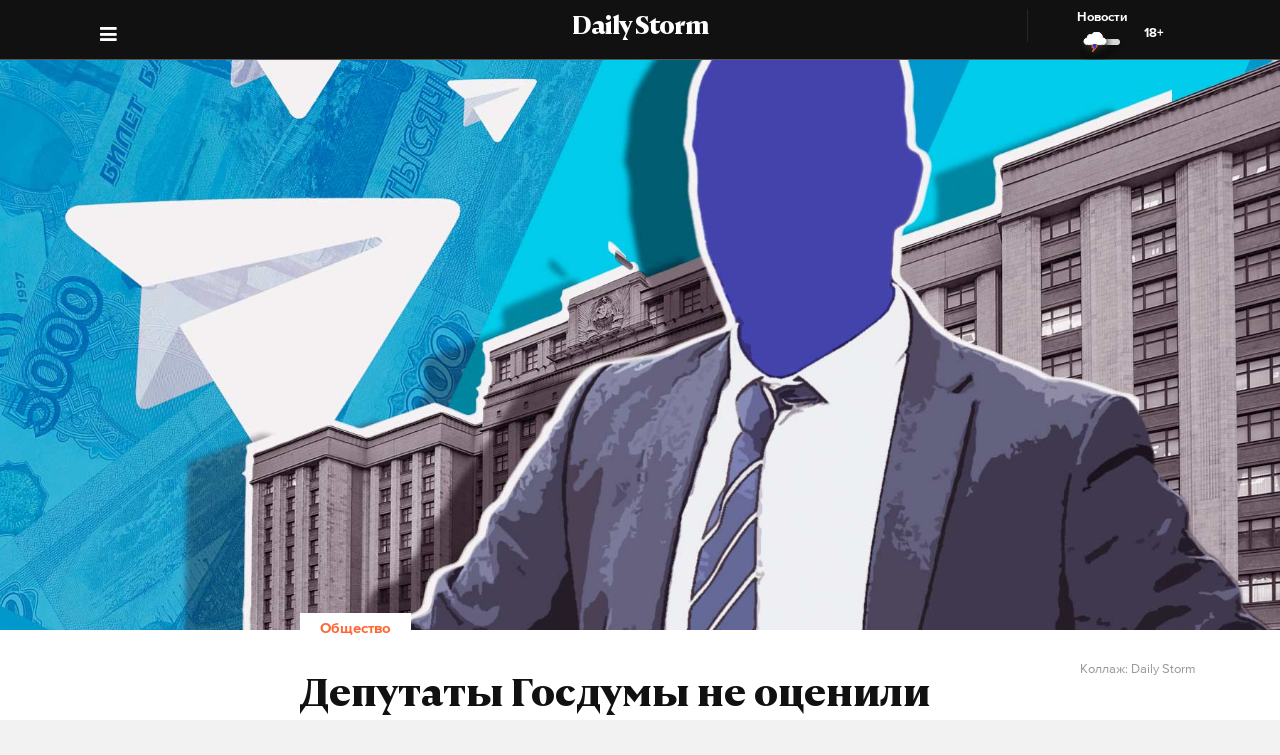

--- FILE ---
content_type: text/html; charset=utf-8
request_url: https://dailystorm.ru/obschestvo/deputaty-gosdumy-ne-ocenili-novye-platnye-funkcii-v-telegram
body_size: 19939
content:
<!DOCTYPE html>
<html lang="ru">

  <head>
    <meta charset="UTF-8">
    <title>
      
  Депутаты Госдумы не оценили новые платные функции в Telegram

    </title>

    

    <meta name="viewport"
      content="width=device-width, user-scalable=yes, initial-scale=1.0, maximum-scale=2.0, minimum-scale=1.0">

    <link rel="apple-touch-icon" sizes="57x57"
      href="/static/favicon/apple-icon-57x57.png">
    <link rel="apple-touch-icon" sizes="60x60"
      href="/static/favicon/apple-icon-60x60.png">
    <link rel="apple-touch-icon" sizes="72x72"
      href="/static/favicon/apple-icon-72x72.png">
    <link rel="apple-touch-icon" sizes="76x76"
      href="/static/favicon/apple-icon-76x76.png">
    <link rel="apple-touch-icon" sizes="114x114"
      href="/static/favicon/apple-icon-114x114.png">
    <link rel="apple-touch-icon" sizes="120x120"
      href="/static/favicon/apple-icon-120x120.png">
    <link rel="apple-touch-icon" sizes="144x144"
      href="/static/favicon/apple-icon-144x144.png">
    <link rel="apple-touch-icon" sizes="152x152"
      href="/static/favicon/apple-icon-152x152.png">
    <link rel="apple-touch-icon" sizes="180x180"
      href="/static/favicon/apple-icon-180x180.png">
    <link rel="icon" type="image/png" sizes="192x192"
      href="/static/favicon/android-icon-192x192.png">
    <link rel="icon" type="image/png" sizes="32x32"
      href="/static/favicon/favicon-32x32.png">
    <link rel="icon" type="image/png" sizes="96x96"
      href="/static/favicon/favicon-96x96.png">
    <link rel="icon" type="image/png" sizes="16x16"
      href="/static/favicon/favicon-16x16.png">
    <link rel="manifest" href="/static/favicon/manifest.json">
    <meta name="msapplication-TileColor" content="#ffffff">
    <meta name="msapplication-TileImage"
      content="/static/favicon/ms-icon-144x144.png">
    <meta name="theme-color" content="#ffffff">
    <meta property="fb:pages" content="478006465879651" />
    <!-- gravitec -->
    <script
      src="https://cdn.gravitec.net/storage/75b5ed153e553f82f8753133b597359d/client.js"
      async></script>
    <script src="https://yastatic.net/pcode/adfox/loader.js"
      crossorigin="anonymous"></script>

    <script async src="https://jsn.24smi.net/smi.js"></script>

    <link rel="alternate" type="application/rss+xml" title="Daily Storm RSS"
      href="/media/rss.xml">
    <!-- Relap IO -->
    <script type="text/javascript" async
      src="https://relap.io/api/v6/head.js?token=1fOKroMHMcwxpaCl"></script>
    <!-- ebd Repal IO -->
    
  <link rel="canonical" href="https://dailystorm.ru/obschestvo/deputaty-gosdumy-ne-ocenili-novye-platnye-funkcii-v-telegram" />
  <link rel="amphtml" href="https://amp.dailystorm.ru/obschestvo/deputaty-gosdumy-ne-ocenili-novye-platnye-funkcii-v-telegram" />

  <meta name="title" content="Депутаты Госдумы не оценили новые платные функции в Telegram" />
<meta name="description" content="Одни парламентарии отказались от покупки премиум-подписки, а другие даже и не слышали об обновлениях. Daily Storm — первое гонзо-центристское СМИ." />
<link rel="image_src" type="image/jpeg" href="https://dailystorm.ru/media/images/2022/06/20/e4fe0b4f-e255-438d-b367-f6f184a0b184.jpg" />


<meta property="og:image" content="https://dailystorm.ru/media/images/2022/06/20/e4fe0b4f-e255-438d-b367-f6f184a0b184.jpg" />
<meta property="og:image:width" content="537" />
<meta property="og:image:height" content="240" />


<meta property="og:site_name" content="Daily Storm" />
<meta property="og:url" content="https://dailystorm.ru/obschestvo/deputaty-gosdumy-ne-ocenili-novye-platnye-funkcii-v-telegram" />
<meta property="og:title" content="Депутаты Госдумы не оценили новые платные функции в Telegram" />
<meta property="og:description" content="Одни парламентарии отказались от покупки премиум-подписки, а другие даже и не слышали об обновлениях" />
<meta property="og:type" content="article" />
<meta property="og:locale" content="ru_RU" />

<meta name="twitter:card" content="summary_large_image" />
<meta property="twitter:image" content="https://dailystorm.ru/media/images/2022/06/20/e4fe0b4f-e255-438d-b367-f6f184a0b184.jpg" />
<meta name="twitter:title" content="Депутаты Госдумы не оценили новые платные функции в Telegram" />
<meta name="twitter:description" content="Одни парламентарии отказались от покупки премиум-подписки, а другие даже и не слышали об обновлениях" />

<meta property="vk:image" content="https://dailystorm.ru/media/images/2022/06/20/9689d150-3c39-482b-8287-17796092ab4d.jpg" />

<meta property="article:published_time" content="2022-06-20 19:15:37+01:00">
<meta property="article:author" content="Анастасия Кяримова">

<!-- mediator -->
<meta name="mediator_author" content="Анастасия Кяримова" />
<meta name="mediator_theme" content="Общество" />
<meta name="mediator" content="54936" />
<meta name="mediator_published_time" content="2022-06-20T19:15:37+0300" />


  <script>
    var Hyphenopoly = {
      require: {
        "ru": "превысокомногорассмотрительствующий",
      },
      setup: {
        selectors: {
          '.arp__block': {}
        }
      }
    };
  </script>
  <!-- <script src="/static/js/Hyphenopoly_Loader.js"></script> -->


    <script type="text/javascript">
    (window.Image ? (new Image()) : document.createElement('img')).src = 'https://vk.com/rtrg?p=VK-RTRG-128933-48zRx';
  </script>
    <style>
    .browsehappy {
      position: fixed;
      z-index: 9999999999999999999999;
      background-color: #fff;
      top: 0;
      bottom: 0;
      left: 0;
      right: 0;
      text-align: center;
      padding: 20px;
    }

    .browsehappy img {
      width: 100%;
      height: auto;
      max-width: 600px;
      margin-top: 40px;
    }

    .browsehappy-js {
      display: none;
    }

    .browsehappy-js.browsehappy {
      display: block;
    }
  </style>

    <!-- <script async src="//pagead2.googlesyndication.com/pagead/js/adsbygoogle.js"></script>
  <script>
    (adsbygoogle = window.adsbygoogle || []).push({
      google_ad_client: "ca-pub-9073070552576904",
      enable_page_level_ads: true
    });
  </script> -->  <link href="/static/bundle-6de2562.css" rel="stylesheet"></head>

  <body>
    
  
    <script id="js-mpf-mediator-init" data-counter="2820485" data-adaptive="true">!function (e) { function t(t, n) { if (!(n in e)) { for (var r, a = e.document, i = a.scripts, o = i.length; o--;)if (-1 !== i[o].src.indexOf(t)) { r = i[o]; break } if (!r) { r = a.createElement("script"), r.type = "text/javascript", r.async = !0, r.defer = !0, r.src = t, r.charset = "UTF-8";; var d = function () { var e = a.getElementsByTagName("script")[0]; e.parentNode.insertBefore(r, e) }; "[object Opera]" == e.opera ? a.addEventListener ? a.addEventListener("DOMContentLoaded", d, !1) : e.attachEvent("onload", d) : d() } } } t("//mediator.mail.ru/script/2820485/", "_mediator") }(window);</script>
  

    <!--[if lt IE 9]>
  <a href="https://browsehappy.com/" target="_blank"  class="browsehappy-js browsehappy">
    <img src="/static/images/browsehappy.png" alt="">
  </a>
  <![endif]-->
    <a href="https://browsehappy.com/" target="_blank" class="browsehappy-js">
      <img src="/static/images/browsehappy.png" alt>
    </a>
    <script>
    (function() {
      var documentLink = document,
        flexSupport = "",
        getComputedStyleLink = window.getComputedStyle,
        documentHeadLink = documentLink.getElementsByTagName('head')[0],
        elementForTesting = documentLink.createElement('p'),
        elementForTestingStyle = elementForTesting.style,
        display = 'display',
        displayVariant = [
          'flex', // 1
          '-webkit-flex', // 2
          '-ms-flexbox', // 3
          //'-webkit-box', // 4
          '-moz-box', // 5
          'table', // 6
          'inline' // 7
        ],
        abilityFlexWrap = [
          'flexWrap',
          'WebkitFlexWrap',
          'msFlexWrap'
        ];
      documentHeadLink.appendChild(elementForTesting);
      for (var i = 0, len = displayVariant.length; i < len; i++) {
        if (abilityFlexWrap[i] && !(abilityFlexWrap[i] in elementForTestingStyle)) continue;
        elementForTestingStyle.cssText = display + ':' + displayVariant[i];
        var getDisplayStyle =
          (getComputedStyleLink) ? getComputedStyleLink(elementForTesting, null).getPropertyValue(display) : elementForTesting.currentStyle[display];
        if (getDisplayStyle == displayVariant[i]) {
          flexSupport = i + 1;
          break;
        }
      }
      documentHeadLink.removeChild(elementForTesting);
      if (flexSupport > 3 || ("ActiveXObject" in window)) {
        document.getElementsByClassName('browsehappy-js')[0].className += " browsehappy"
      }
    })();
  </script>
     <div id="app" data-server-rendered="true" class="global-wrapper"><div class="global-wrapper__content"><div class="vue-portal-target "></div> <!----> <!----> <div class="global-wrapper__content"><div class="c-page arp"><div class="adv iYCWtm7imZctaGa6Nxe-4_0 _191SnVbGFPHgUK5fwbToIQ_0"><div id="yandex-adfox-ads-0.9509193932141229" class="ya-banner ya-banner--desktop"></div> <div id="yandex-adfox-ads-0.5987775050246165" class="ya-banner ya-banner--mobile"></div></div> <div><div class="_1ds3tL0TPhzjRuTXnZMcn1_0"><div class="_1wGmP8oosfDWiAY6Ij4o85_0"><header class="header header--alt header--dark header--"><div class="header__container"><div class="header__logo-wrapper"><a href="/" class="header__logo">Daily Storm</a></div></div> <div class="header__container"><div class="header__menu-toggle header__left"></div></div> <div class="header__menu-toggle header__left header__left--menu"><i class="fa fa-bars fa-1hx"></i></div> <div class="header__close header__close--news header__right" style="display:flex;"><a onclick="ym(44956237, 'reachGoal', 'NEWS_CLICK'); return true;" href="/news"><div class="header__close-label">Новости</div> <img src="/static/images/icons/light-news-cloud.svg" alt="Новости"></a> <span class="header__info--bold" style="padding:16px;">18+</span></div></header></div></div> <header class="arp__dynamic-header KYq5DnWmHhL8m1S_sHUiJ_0"><div class="header__container header__container--no-block"><a href="/" class="_1gsE-MOGz1a-YpqsKkPs2Z_0">
        St
      </a> <div class="_1fS_b8u9is40AHCgwn8oSH_0"></div> <div class="_1mZatTrWDB09E1eAxTDCg4_0">Депутаты Госдумы не оценили новые платные функции в Telegram</div> <div class="hrSKZ89t1UVpeqZ-dhpig_0"><div data-type="share" class="_1uWZ1F79c_2hEkgjA4Ud03_0 social-icon social-icon--no-border social-icon--undefined social-icon--vk _2i_glm4NhOjnI2ecEXCeCK_0"><a href="http://vkontakte.ru/share.php?url=http%3A%2F%2Fdailystorm.ru%2Fdeputaty-gosdumy-ne-ocenili-novye-platnye-funkcii-v-telegram&amp;title=%D0%94%D0%B5%D0%BF%D1%83%D1%82%D0%B0%D1%82%D1%8B%20%D0%93%D0%BE%D1%81%D0%B4%D1%83%D0%BC%D1%8B%20%D0%BD%D0%B5%20%D0%BE%D1%86%D0%B5%D0%BD%D0%B8%D0%BB%D0%B8%20%D0%BD%D0%BE%D0%B2%D1%8B%D0%B5%20%D0%BF%D0%BB%D0%B0%D1%82%D0%BD%D1%8B%D0%B5%20%D1%84%D1%83%D0%BD%D0%BA%D1%86%D0%B8%D0%B8%20%D0%B2%20Telegram&amp;description=%D0%9E%D0%B4%D0%BD%D0%B8%20%D0%BF%D0%B0%D1%80%D0%BB%D0%B0%D0%BC%D0%B5%D0%BD%D1%82%D0%B0%D1%80%D0%B8%D0%B8%20%D0%BE%D1%82%D0%BA%D0%B0%D0%B7%D0%B0%D0%BB%D0%B8%D1%81%D1%8C%20%D0%BE%D1%82%20%D0%BF%D0%BE%D0%BA%D1%83%D0%BF%D0%BA%D0%B8%20%D0%BF%D1%80%D0%B5%D0%BC%D0%B8%D1%83%D0%BC-%D0%BF%D0%BE%D0%B4%D0%BF%D0%B8%D1%81%D0%BA%D0%B8%2C%20%D0%B0%20%D0%B4%D1%80%D1%83%D0%B3%D0%B8%D0%B5%20%D0%B4%D0%B0%D0%B6%D0%B5%20%D0%B8%20%D0%BD%D0%B5%20%D1%81%D0%BB%D1%8B%D1%88%D0%B0%D0%BB%D0%B8%20%D0%BE%D0%B1%20%D0%BE%D0%B1%D0%BD%D0%BE%D0%B2%D0%BB%D0%B5%D0%BD%D0%B8%D1%8F%D1%85&amp;noparse=true" class="social-icon__icon-wrapper social-icon__icon-wrapper--sm"><div class="t-icon-root _1KRIOQXK1JlK7_-lBfPyLf_0"><div class="t-icon-svg-wrapper" style="transform:rotate(0deg);width:24px;height:24px;"><svg viewBox="60 60 160 160"><defs><mask id="0.4072045379865059"><path fill-rule="evenodd" clip-rule="evenodd" fill="white" d="M120,70.9h43.5c39.7,0,49.1,9.4,49.1,49.1v43.5c0,39.7-9.4,49.1-49.1,49.1H120c-39.7,0-49.1-9.4-49.1-49.1V120 C70.9,80.3,80.3,70.9,120,70.9"></path> <path fill-rule="evenodd" clip-rule="evenodd" fill="black" d="M186.9,119.7c0.7-2.2,0-3.8-3.1-3.8h-10.3c-2.6,0-3.8,1.4-4.5,2.9c0,0-5.3,12.8-12.7,21.1 c-2.4,2.4-3.5,3.2-4.8,3.2c-0.7,0-1.6-0.8-1.6-3v-20.5c0-2.6-0.8-3.8-3-3.8h-16.2c-1.6,0-2.6,1.2-2.6,2.4c0,2.5,3.7,3.1,4.1,10.1 v15.2c0,3.3-0.6,3.9-1.9,3.9c-3.5,0-12-12.9-17.1-27.6c-1-2.9-2-4-4.6-4H98.2c-3,0-3.5,1.4-3.5,2.9c0,2.7,3.5,16.3,16.3,34.3 c8.5,12.3,20.6,18.9,31.5,18.9c6.6,0,7.4-1.5,7.4-4v-9.3c0-3,0.6-3.5,2.7-3.5c1.5,0,4.2,0.8,10.3,6.7c7,7,8.2,10.2,12.1,10.2h10.3 c3,0,4.4-1.5,3.6-4.4c-0.9-2.9-4.3-7.1-8.7-12.1c-2.4-2.8-6-5.9-7.1-7.4c-1.5-2-1.1-2.8,0-4.6C173,143.5,185.6,125.7,186.9,119.7"></path></mask></defs> <path mask="url(#0.4072045379865059)" fill-rule="evenodd" clip-rule="evenodd" fill="currentColor" d="M120,70.9h43.5c39.7,0,49.1,9.4,49.1,49.1v43.5c0,39.7-9.4,49.1-49.1,49.1H120c-39.7,0-49.1-9.4-49.1-49.1V120 C70.9,80.3,80.3,70.9,120,70.9"></path></svg></div></div></a></div> <div data-type="share" class="_1uWZ1F79c_2hEkgjA4Ud03_0 social-icon social-icon--no-border social-icon--undefined social-icon--paper-plane _2i_glm4NhOjnI2ecEXCeCK_0"><a href="https://telegram.me/share/?url=http%3A%2F%2Fdailystorm.ru%2Fdeputaty-gosdumy-ne-ocenili-novye-platnye-funkcii-v-telegram&amp;text=%D0%9E%D0%B4%D0%BD%D0%B8%20%D0%BF%D0%B0%D1%80%D0%BB%D0%B0%D0%BC%D0%B5%D0%BD%D1%82%D0%B0%D1%80%D0%B8%D0%B8%20%D0%BE%D1%82%D0%BA%D0%B0%D0%B7%D0%B0%D0%BB%D0%B8%D1%81%D1%8C%20%D0%BE%D1%82%20%D0%BF%D0%BE%D0%BA%D1%83%D0%BF%D0%BA%D0%B8%20%D0%BF%D1%80%D0%B5%D0%BC%D0%B8%D1%83%D0%BC-%D0%BF%D0%BE%D0%B4%D0%BF%D0%B8%D1%81%D0%BA%D0%B8%2C%20%D0%B0%20%D0%B4%D1%80%D1%83%D0%B3%D0%B8%D0%B5%20%D0%B4%D0%B0%D0%B6%D0%B5%20%D0%B8%20%D0%BD%D0%B5%20%D1%81%D0%BB%D1%8B%D1%88%D0%B0%D0%BB%D0%B8%20%D0%BE%D0%B1%20%D0%BE%D0%B1%D0%BD%D0%BE%D0%B2%D0%BB%D0%B5%D0%BD%D0%B8%D1%8F%D1%85" class="social-icon__icon-wrapper social-icon__icon-wrapper--sm"><i class="fa fa-paper-plane fa-sm social-icon__icon social-icon__icon--fa"></i></a></div> <div data-type="share" class="_1uWZ1F79c_2hEkgjA4Ud03_0 social-icon social-icon--no-border social-icon--undefined social-icon--odnoklassniki _2i_glm4NhOjnI2ecEXCeCK_0"><a href="http://www.odnoklassniki.ru/dk?st.cmd=addShare&amp;st.s=1&amp;st.comments=%D0%9E%D0%B4%D0%BD%D0%B8%20%D0%BF%D0%B0%D1%80%D0%BB%D0%B0%D0%BC%D0%B5%D0%BD%D1%82%D0%B0%D1%80%D0%B8%D0%B8%20%D0%BE%D1%82%D0%BA%D0%B0%D0%B7%D0%B0%D0%BB%D0%B8%D1%81%D1%8C%20%D0%BE%D1%82%20%D0%BF%D0%BE%D0%BA%D1%83%D0%BF%D0%BA%D0%B8%20%D0%BF%D1%80%D0%B5%D0%BC%D0%B8%D1%83%D0%BC-%D0%BF%D0%BE%D0%B4%D0%BF%D0%B8%D1%81%D0%BA%D0%B8%2C%20%D0%B0%20%D0%B4%D1%80%D1%83%D0%B3%D0%B8%D0%B5%20%D0%B4%D0%B0%D0%B6%D0%B5%20%D0%B8%20%D0%BD%D0%B5%20%D1%81%D0%BB%D1%8B%D1%88%D0%B0%D0%BB%D0%B8%20%D0%BE%D0%B1%20%D0%BE%D0%B1%D0%BD%D0%BE%D0%B2%D0%BB%D0%B5%D0%BD%D0%B8%D1%8F%D1%85&amp;st._surl=http%3A%2F%2Fdailystorm.ru%2Fdeputaty-gosdumy-ne-ocenili-novye-platnye-funkcii-v-telegram" class="social-icon__icon-wrapper social-icon__icon-wrapper--sm"><i class="fa fa-odnoklassniki fa-sm social-icon__icon social-icon__icon--fa"></i></a></div> <div data-type="share" class="_1uWZ1F79c_2hEkgjA4Ud03_0 social-icon social-icon--no-border social-icon--undefined social-icon--twitter _2i_glm4NhOjnI2ecEXCeCK_0"><a href="http://twitter.com/share?text=%D0%9E%D0%B4%D0%BD%D0%B8%20%D0%BF%D0%B0%D1%80%D0%BB%D0%B0%D0%BC%D0%B5%D0%BD%D1%82%D0%B0%D1%80%D0%B8%D0%B8%20%D0%BE%D1%82%D0%BA%D0%B0%D0%B7%D0%B0%D0%BB%D0%B8%D1%81%D1%8C%20%D0%BE%D1%82%20%D0%BF%D0%BE%D0%BA%D1%83%D0%BF%D0%BA%D0%B8%20%D0%BF%D1%80%D0%B5%D0%BC%D0%B8%D1%83%D0%BC-%D0%BF%D0%BE%D0%B4%D0%BF%D0%B8%D1%81%D0%BA%D0%B8%2C%20%D0%B0%20%D0%B4%D1%80%D1%83%D0%B3%D0%B8%D0%B5%20%D0%B4%D0%B0%D0%B6%D0%B5%20%D0%B8%20%D0%BD%D0%B5%20%D1%81%D0%BB%D1%8B%D1%88%D0%B0%D0%BB%D0%B8%20%D0%BE%D0%B1%20%D0%BE%D0%B1%D0%BD%D0%BE%D0%B2%D0%BB%D0%B5%D0%BD%D0%B8%D1%8F%D1%85&amp;url=http%3A%2F%2Fdailystorm.ru%2Fdeputaty-gosdumy-ne-ocenili-novye-platnye-funkcii-v-telegram&amp;counturl=http%3A%2F%2Fdailystorm.ru%2Fdeputaty-gosdumy-ne-ocenili-novye-platnye-funkcii-v-telegram" class="social-icon__icon-wrapper social-icon__icon-wrapper--sm"><i class="fa fa-twitter fa-sm social-icon__icon social-icon__icon--fa"></i></a></div> <a href="doch-marshala-koneva-prokommentirovala-ideyu-cheshskih-chinovnikov-pereimenovat-ego-ulicu" class="_1r822X5Ya96lglN1wCGt5s_0"><i class="fa fa-arrow-left"></i></a> <a href="v-pitere-zhit-skolko-deneg-potratili-regiony-rossii-na-prozhivanie-delegaciy-vo-vremya-pmef-2022" class="_1r822X5Ya96lglN1wCGt5s_0"><i class="fa fa-arrow-right"></i></a> <span class="_1r822X5Ya96lglN1wCGt5s_0">18+</span></div></div> <div class="_1fS_b8u9is40AHCgwn8oSH_0"></div></header></div> <div class="adv iYCWtm7imZctaGa6Nxe-4_0 _191SnVbGFPHgUK5fwbToIQ_0 _2QJe6WdYj4JUtl9oF2bEtb_0"><div id="yandex-adfox-ads-0.022129646174205764" class="ya-banner ya-banner--desktop"></div> <div id="yandex-adfox-ads-0.8612010186841845" class="ya-banner ya-banner--mobile"></div></div> <div class="arp__inner"><section class="arp__main arp__main--with-bg"><div class="arp__main-bg" style="background-image:url('/media/images/2022/06/20/c4fd406d-eecb-47ed-a43c-832a125941e0.jpg');"><img src="/media/images/2022/06/20/c4fd406d-eecb-47ed-a43c-832a125941e0.jpg" loading="auto" alt="Одни парламентарии отказались от покупки премиум-подписки, а другие даже и не слышали об обновлениях Коллаж: Daily Storm" class="arp__main-bg-img"></div> <!----></section> <div class="arp__wrapper
        
        
        "><div class="arp__category c-layout c-layout--white c-layout--bounded-article c-layout--bound-content"><div itemscope="itemscope" itemtype="http://schema.org/BreadcrumbList" class="arp__center c-layout__limiter"><div itemprop="itemListElement" itemscope="itemscope" itemtype="http://schema.org/ListItem" class="c-layout__label "><!----> <a itemprop="item" href="/obschestvo"><span itemprop="name">Общество</span> <meta itemprop="position" content="1"></a></div></div></div> <div class="arp__break"></div> <div class="c-layout c-layout--white c-layout--bounded-article c-layout--overflow-mobile"><div class="arp__break"></div> <div class="_15v7x_5WlHaQ2RSHZxswtK_1 c-layout__wrapper c-layout__wrapper--white c-layout__wrapper--no-border-top arp__feature arp__feature--1"></div> <div class="adv iYCWtm7imZctaGa6Nxe-4_0 _191SnVbGFPHgUK5fwbToIQ_0 _3_bCOsHpJzMaeo9_8RIaf_1"><div id="yandex-adfox-ads-0.26600997385191416" class="ya-banner ya-banner--desktop"></div> <div id="yandex-adfox-ads-0.469460357576333" class="ya-banner ya-banner--mobile"></div></div> <div class="_2NIysFbLHXzJXkYfb2OrP-_1 arp__center c-layout__limiter"><h1 class="arp__title arp__center">Депутаты Госдумы не оценили новые платные функции в Telegram</h1> <h2 class="_3m4OFIel9NilBAba1ejh0j_1 arp__center arp__subtitle arp__subtitle--duplicate">
          Одни парламентарии отказались от покупки премиум-подписки, а другие даже и не слышали об обновлениях
        </h2> <div class="ba6aPQ_H5gwddqPp6cdCi_1 _1fjFbIzSdHkhFwuBxtPrKK_1"><div class="article-author article-author--coauthors"><div class="article-author__author"><div itemprop="author" itemscope="itemscope" itemtype="http://schema.org/Person" class="article-author__link"><!----> <a href="/author/308"><span itemprop="name" class="article-author__author-name">
        Анастасия Кяримова</span></a> <!----> <!----></div> <!----></div> <!----></div></div> <div class="_2Rxg4kV3d5aiR0ZqM4cahn_1"><div class="ba6aPQ_H5gwddqPp6cdCi_1"><div class="article-author article-author--coauthors"><div class="article-author__author"><div itemprop="author" itemscope="itemscope" itemtype="http://schema.org/Person" class="article-author__link"><!----> <a href="/author/308"><span itemprop="name" class="article-author__author-name">
        Анастасия Кяримова</span></a> <!----> <!----></div> <!----></div> <!----></div></div> <div class="_2KWfZ2t097HlxQ7_9DdDvC_1"><time datetime="2022-06-20T19:15:37+0300">19:15, 20 июня 2022</time></div> <div class="_1Dj3qyd0gDJLKIiu3pS0pX_1"></div> <div class="_3wl8m7pwTh2Wpopc066v07_1 arp__main-img-caption arp__main-img-caption--mobile"><div class="_2KWfZ2t097HlxQ7_9DdDvC_1 _1pVFt6WwtY2txQx6A59qUv_1"><time datetime="2022-06-20T19:15:37+0300">19:15, 20 июня 2022</time></div> <span class="arp__image-caption-text arp__image-caption-text--description">Коллаж: Daily Storm</span> <!----></div> <div class="_1jg9-RnvdGP3roqTYKKwU2_1"><div class="_3lZJ-n1V_NgB2bZQlTx3Sy_1"><div data-type="share" class="_1uWZ1F79c_2hEkgjA4Ud03_0 social-icon social-icon--undefined social-icon--undefined social-icon--vk undefined"><a href="http://vkontakte.ru/share.php?url=http%3A%2F%2Fdailystorm.ru%2Fdeputaty-gosdumy-ne-ocenili-novye-platnye-funkcii-v-telegram&amp;title=%D0%94%D0%B5%D0%BF%D1%83%D1%82%D0%B0%D1%82%D1%8B%20%D0%93%D0%BE%D1%81%D0%B4%D1%83%D0%BC%D1%8B%20%D0%BD%D0%B5%20%D0%BE%D1%86%D0%B5%D0%BD%D0%B8%D0%BB%D0%B8%20%D0%BD%D0%BE%D0%B2%D1%8B%D0%B5%20%D0%BF%D0%BB%D0%B0%D1%82%D0%BD%D1%8B%D0%B5%20%D1%84%D1%83%D0%BD%D0%BA%D1%86%D0%B8%D0%B8%20%D0%B2%20Telegram&amp;description=%D0%9E%D0%B4%D0%BD%D0%B8%20%D0%BF%D0%B0%D1%80%D0%BB%D0%B0%D0%BC%D0%B5%D0%BD%D1%82%D0%B0%D1%80%D0%B8%D0%B8%20%D0%BE%D1%82%D0%BA%D0%B0%D0%B7%D0%B0%D0%BB%D0%B8%D1%81%D1%8C%20%D0%BE%D1%82%20%D0%BF%D0%BE%D0%BA%D1%83%D0%BF%D0%BA%D0%B8%20%D0%BF%D1%80%D0%B5%D0%BC%D0%B8%D1%83%D0%BC-%D0%BF%D0%BE%D0%B4%D0%BF%D0%B8%D1%81%D0%BA%D0%B8%2C%20%D0%B0%20%D0%B4%D1%80%D1%83%D0%B3%D0%B8%D0%B5%20%D0%B4%D0%B0%D0%B6%D0%B5%20%D0%B8%20%D0%BD%D0%B5%20%D1%81%D0%BB%D1%8B%D1%88%D0%B0%D0%BB%D0%B8%20%D0%BE%D0%B1%20%D0%BE%D0%B1%D0%BD%D0%BE%D0%B2%D0%BB%D0%B5%D0%BD%D0%B8%D1%8F%D1%85&amp;noparse=true" class="social-icon__icon-wrapper social-icon__icon-wrapper--xs"><div class="t-icon-root _1KRIOQXK1JlK7_-lBfPyLf_0"><div class="t-icon-svg-wrapper" style="transform:rotate(0deg);width:24px;height:24px;"><svg viewBox="60 60 160 160"><defs><mask id="0.6419053716171317"><path fill-rule="evenodd" clip-rule="evenodd" fill="white" d="M120,70.9h43.5c39.7,0,49.1,9.4,49.1,49.1v43.5c0,39.7-9.4,49.1-49.1,49.1H120c-39.7,0-49.1-9.4-49.1-49.1V120 C70.9,80.3,80.3,70.9,120,70.9"></path> <path fill-rule="evenodd" clip-rule="evenodd" fill="black" d="M186.9,119.7c0.7-2.2,0-3.8-3.1-3.8h-10.3c-2.6,0-3.8,1.4-4.5,2.9c0,0-5.3,12.8-12.7,21.1 c-2.4,2.4-3.5,3.2-4.8,3.2c-0.7,0-1.6-0.8-1.6-3v-20.5c0-2.6-0.8-3.8-3-3.8h-16.2c-1.6,0-2.6,1.2-2.6,2.4c0,2.5,3.7,3.1,4.1,10.1 v15.2c0,3.3-0.6,3.9-1.9,3.9c-3.5,0-12-12.9-17.1-27.6c-1-2.9-2-4-4.6-4H98.2c-3,0-3.5,1.4-3.5,2.9c0,2.7,3.5,16.3,16.3,34.3 c8.5,12.3,20.6,18.9,31.5,18.9c6.6,0,7.4-1.5,7.4-4v-9.3c0-3,0.6-3.5,2.7-3.5c1.5,0,4.2,0.8,10.3,6.7c7,7,8.2,10.2,12.1,10.2h10.3 c3,0,4.4-1.5,3.6-4.4c-0.9-2.9-4.3-7.1-8.7-12.1c-2.4-2.8-6-5.9-7.1-7.4c-1.5-2-1.1-2.8,0-4.6C173,143.5,185.6,125.7,186.9,119.7"></path></mask></defs> <path mask="url(#0.6419053716171317)" fill-rule="evenodd" clip-rule="evenodd" fill="currentColor" d="M120,70.9h43.5c39.7,0,49.1,9.4,49.1,49.1v43.5c0,39.7-9.4,49.1-49.1,49.1H120c-39.7,0-49.1-9.4-49.1-49.1V120 C70.9,80.3,80.3,70.9,120,70.9"></path></svg></div></div></a></div></div> <div class="_3lZJ-n1V_NgB2bZQlTx3Sy_1"><div data-type="share" class="_1uWZ1F79c_2hEkgjA4Ud03_0 social-icon social-icon--undefined social-icon--undefined social-icon--paper-plane undefined"><a href="https://telegram.me/share/?url=http%3A%2F%2Fdailystorm.ru%2Fdeputaty-gosdumy-ne-ocenili-novye-platnye-funkcii-v-telegram&amp;text=%D0%9E%D0%B4%D0%BD%D0%B8%20%D0%BF%D0%B0%D1%80%D0%BB%D0%B0%D0%BC%D0%B5%D0%BD%D1%82%D0%B0%D1%80%D0%B8%D0%B8%20%D0%BE%D1%82%D0%BA%D0%B0%D0%B7%D0%B0%D0%BB%D0%B8%D1%81%D1%8C%20%D0%BE%D1%82%20%D0%BF%D0%BE%D0%BA%D1%83%D0%BF%D0%BA%D0%B8%20%D0%BF%D1%80%D0%B5%D0%BC%D0%B8%D1%83%D0%BC-%D0%BF%D0%BE%D0%B4%D0%BF%D0%B8%D1%81%D0%BA%D0%B8%2C%20%D0%B0%20%D0%B4%D1%80%D1%83%D0%B3%D0%B8%D0%B5%20%D0%B4%D0%B0%D0%B6%D0%B5%20%D0%B8%20%D0%BD%D0%B5%20%D1%81%D0%BB%D1%8B%D1%88%D0%B0%D0%BB%D0%B8%20%D0%BE%D0%B1%20%D0%BE%D0%B1%D0%BD%D0%BE%D0%B2%D0%BB%D0%B5%D0%BD%D0%B8%D1%8F%D1%85" class="social-icon__icon-wrapper social-icon__icon-wrapper--xs"><i class="fa fa-paper-plane fa-xs social-icon__icon social-icon__icon--fa"></i></a></div></div> <div class="_3lZJ-n1V_NgB2bZQlTx3Sy_1"><div data-type="share" class="_1uWZ1F79c_2hEkgjA4Ud03_0 social-icon social-icon--undefined social-icon--undefined social-icon--odnoklassniki undefined"><a href="http://www.odnoklassniki.ru/dk?st.cmd=addShare&amp;st.s=1&amp;st.comments=%D0%9E%D0%B4%D0%BD%D0%B8%20%D0%BF%D0%B0%D1%80%D0%BB%D0%B0%D0%BC%D0%B5%D0%BD%D1%82%D0%B0%D1%80%D0%B8%D0%B8%20%D0%BE%D1%82%D0%BA%D0%B0%D0%B7%D0%B0%D0%BB%D0%B8%D1%81%D1%8C%20%D0%BE%D1%82%20%D0%BF%D0%BE%D0%BA%D1%83%D0%BF%D0%BA%D0%B8%20%D0%BF%D1%80%D0%B5%D0%BC%D0%B8%D1%83%D0%BC-%D0%BF%D0%BE%D0%B4%D0%BF%D0%B8%D1%81%D0%BA%D0%B8%2C%20%D0%B0%20%D0%B4%D1%80%D1%83%D0%B3%D0%B8%D0%B5%20%D0%B4%D0%B0%D0%B6%D0%B5%20%D0%B8%20%D0%BD%D0%B5%20%D1%81%D0%BB%D1%8B%D1%88%D0%B0%D0%BB%D0%B8%20%D0%BE%D0%B1%20%D0%BE%D0%B1%D0%BD%D0%BE%D0%B2%D0%BB%D0%B5%D0%BD%D0%B8%D1%8F%D1%85&amp;st._surl=http%3A%2F%2Fdailystorm.ru%2Fdeputaty-gosdumy-ne-ocenili-novye-platnye-funkcii-v-telegram" class="social-icon__icon-wrapper social-icon__icon-wrapper--xs"><i class="fa fa-odnoklassniki fa-xs social-icon__icon social-icon__icon--fa"></i></a></div></div> <div class="_3lZJ-n1V_NgB2bZQlTx3Sy_1"><div data-type="share" class="_1uWZ1F79c_2hEkgjA4Ud03_0 social-icon social-icon--undefined social-icon--undefined social-icon--twitter undefined"><a href="http://twitter.com/share?text=%D0%9E%D0%B4%D0%BD%D0%B8%20%D0%BF%D0%B0%D1%80%D0%BB%D0%B0%D0%BC%D0%B5%D0%BD%D1%82%D0%B0%D1%80%D0%B8%D0%B8%20%D0%BE%D1%82%D0%BA%D0%B0%D0%B7%D0%B0%D0%BB%D0%B8%D1%81%D1%8C%20%D0%BE%D1%82%20%D0%BF%D0%BE%D0%BA%D1%83%D0%BF%D0%BA%D0%B8%20%D0%BF%D1%80%D0%B5%D0%BC%D0%B8%D1%83%D0%BC-%D0%BF%D0%BE%D0%B4%D0%BF%D0%B8%D1%81%D0%BA%D0%B8%2C%20%D0%B0%20%D0%B4%D1%80%D1%83%D0%B3%D0%B8%D0%B5%20%D0%B4%D0%B0%D0%B6%D0%B5%20%D0%B8%20%D0%BD%D0%B5%20%D1%81%D0%BB%D1%8B%D1%88%D0%B0%D0%BB%D0%B8%20%D0%BE%D0%B1%20%D0%BE%D0%B1%D0%BD%D0%BE%D0%B2%D0%BB%D0%B5%D0%BD%D0%B8%D1%8F%D1%85&amp;url=http%3A%2F%2Fdailystorm.ru%2Fdeputaty-gosdumy-ne-ocenili-novye-platnye-funkcii-v-telegram&amp;counturl=http%3A%2F%2Fdailystorm.ru%2Fdeputaty-gosdumy-ne-ocenili-novye-platnye-funkcii-v-telegram" class="social-icon__icon-wrapper social-icon__icon-wrapper--xs"><i class="fa fa-twitter fa-xs social-icon__icon social-icon__icon--fa"></i></a></div></div></div></div></div> <aside class="_3g7kUn8va91NvAnZVca6we_1 arp__author-wrapper--mobile-hidden c-layout__wrapper c-layout__wrapper--white arp__author-wrapper arp__feature arp__avatar"><div><div class="adv iYCWtm7imZctaGa6Nxe-4_0 _191SnVbGFPHgUK5fwbToIQ_0 _3qfy9JvHkPtDPRpbKzRc7S_0 _2QISkGRnX-bTdrr3zKcx0Z_1"><div id="yandex-adfox-ads-0.05685470912843815" class="ya-banner ya-banner--desktop"></div> <div id="yandex-adfox-ads-0.15785733009779523" class="ya-banner ya-banner--mobile"></div></div></div></aside> <aside class="_1_Wxy5mnf3uhFI8LY8GTzz_1 arp__feature arp__feature--2"><div class="arp__main-img-caption arp__main-img-caption--desktop"><span class="arp__image-caption-text arp__image-caption-text--description">Коллаж: Daily Storm</span> <!----></div> <div class="adv iYCWtm7imZctaGa6Nxe-4_0 _191SnVbGFPHgUK5fwbToIQ_0"><div id="yandex-adfox-ads-0.6729907330320992" class="ya-banner ya-banner--desktop"></div> <div id="yandex-adfox-ads-0.8249375457730546" class="ya-banner ya-banner--mobile"></div></div></aside> <div class="arp__break arp__break--2"></div> <div class="c-layout__wrapper c-layout__wrapper--white arp__content arp__center"><div class="arp__blocks"><div><!----> <section class="arp__block arp__block--text js-mediator-article"><!----> <!----> <div class="c-layout__limiter c-layout__limiter--no-phone QCrpIXODtlwZjVpsU2Jfb_1"><p><br></p><p><em style="background-color: transparent; color: rgb(0, 0, 0);">Почти все российские парламентарии пользуются Telegram: у кого-то число подписчиков на каналах доходит до 100 тысяч, а у кого-то не превышает и 300. Но все они так или иначе используют мессенджер для связи с избирателями. После того как Павел Дуров объявил о внедрении премиум-подписки в Telegram, Daily Storm решил узнать у депутатов, захотят ли они воспользоваться новыми функциями? Оказалось, что среди депутатов есть как резкие противники платных подписок, так и те, кто даже не слышал об обновлении.&nbsp;</em></p><p><br></p><p><strong>Купим, проверим</strong></p><p><br></p><p><span style="background-color: transparent; color: rgb(0, 0, 0);">В разговоре с Daily Storm депутат Госдумы Султан Хамзаев, на чей Telegram-канал подписано более 60 тысяч пользователей, допустил, что на месяц-другой может и оплатить подписку, чтобы протестировать ее. При этом будет ли он пользоваться платными функциями —&nbsp;покажет время.&nbsp;</span></p><p><br></p><p><span style="background-color: transparent; color: rgb(0, 0, 0);">«Слышал о том, что появилась такая функция у них. По-моему, 400 с чем-то рублей в месяц. И честно говоря, не вникал пока, что в это входит, в эту подписку. Я проверю, посмотрю, что это дает на практике, попользуюсь. В целом платформа и так жизнеспособна, работоспособна», — ответил депутат.&nbsp;</span></p><p><br></p><p><span style="background-color: transparent; color: rgb(0, 0, 0);">По мнению парламентария, самая удобная новая опция — это функция отключения рекламы. В то же время он высказал опасение, что Telegram для тех, кто без премиума, может превратиться в платформу с «навязанным контентом».</span></p><p><br></p><p><span style="background-color: transparent; color: rgb(0, 0, 0);">«Мне не хотелось бы, чтобы это скатилось до уровня принудительной рекламы: либо вы платите деньги, либо ешьте все, что мы вам даем. Понятное дело, что они хотят зарабатывать деньги: проект большой, растущий, со своими определенными преимуществами. Но не каждый может себе позволить платить 400 рублей каждый месяц», — подчеркнул Хамзаев.</span></p><p><br></p><p><span style="background-color: transparent; color: rgb(0, 0, 0);">Функцию уникальных стикеров и анимации парламентарий тоже не оценил: «Это больше детская история. В своей практике я ни в переписках, ни где-то еще стикеры не использую. Это, конечно, для детей».</span></p><p><br></p><p><strong style="background-color: transparent; color: rgb(0, 0, 0);">Скептики </strong></p><p><br></p><p><span style="background-color: transparent; color: rgb(0, 0, 0);">Иной точки зрения придерживается депутат Госдумы и глава комитета по охране окружающей среды Владимир Бурматов. На его Telegram-канал подписано около 25 тысяч человек. По словам парламентария, мессенджер всегда был самой демократичной платформой, а новые функции могут «отрезать часть людей».</span></p><p><br></p><p><span style="background-color: transparent; color: rgb(0, 0, 0);">«Выкладывать эксклюзивный контент для обладателей премиум-подписки я не буду, поскольку мой канал — для моих избирателей. Я за максимальную демократичность этого ресурса. Для меня Telegram — это скорее канал обратной связи. Мне очень много приходит туда сообщений — люди скидывают материалы, фото, видео, свидетельства, связанные с жестоким обращением с животными или по поводу их пристройки. Поэтому я ничего приобретать не планирую», — заявил Бурматов.</span></p><p><br></p><p><span style="background-color: transparent; color: rgb(0, 0, 0);">При этом парламентарий считает, что Telegram — это все-таки достаточно успешный коммерческий проект и поэтому различные способы монетизации необходимо воспринимать спокойно.</span></p><p><br></p><p><span style="background-color: transparent; color: rgb(0, 0, 0);">«Это бизнес, а не благотворительность. Они ввели рекламу, премиум-подписку, что-нибудь еще придумают. Я спокойно к этому отношусь. К тому же у нас не крепостное право, есть и альтернативы. Прежде у меня было около 100 тысяч подписчиков в Twitter, но я ушел, потому что он перестал отвечать моим требованиям.&nbsp;Из Instagram* я тоже ушел, потому что они начали вести себя как свиньи по отношению к нашей стране. Telegram пока устраивает, поэтому я здесь побуду», — объяснил Бурматов.</span></p><p><br></p><p><strong>«Вообще ничего не слышал»</strong></p><p><br></p><p><span style="background-color: transparent; color: rgb(0, 0, 0);">Более категоричной в вопросе приобретения подписки стала председатель комитета Госдумы по вопросам семьи, женщин и детей Нина Останина. Коммунистка не станет покупать премиум-подписку. На ее канал Ostanina News и так подписано более 66 тысяч пользователей.</span></p><p><br></p><p><span style="background-color: transparent; color: rgb(0, 0, 0);">«Нет, я плохо отношусь ко всему, что продается. У меня у самой есть Telegram-канал со значительным числом подписчиков. Зачем мне что-то покупать? Это те, кому нечего сказать, будут покупать. Мне функции не понравились. Все, что продается, мне не нравится», — заявила Останина.</span></p><p><br></p><p><span style="background-color: transparent; color: rgb(0, 0, 0);">Многие из опрошенных нами депутатов и вовсе не слышали о новых функциях мессенджера. Так, коммунист Сергей Обухов (4,5 тысячи подписчиков на канале «Обухов.PRO») «пока что не разобрался в премиум-подписке и не изучал этот вопрос». Его коллега, член партии «Справедливая Россия — За правду» Елена Драпеко (4,6 тысячи подписчиков) и вовсе сказала, что этот вопрос не находится в сфере ее интересов и «заботы в жизни у нее другие».</span></p><p><br></p><p><span style="background-color: transparent; color: rgb(0, 0, 0);">Премиум-подписка была анонсирована 10 июня Павлом Дуровым. Он заявил, что мессенджер «должен финансироваться в первую очередь его пользователями», а не рекламодателями.&nbsp;</span></p><p><br></p><p><span style="background-color: transparent; color: rgb(0, 0, 0);">20 июня Telegram официально запустил платную подписку. Теперь ее обладатели могут отключить рекламу, загружать файлы объемом более четырех гигабайтов на максимальной скорости. Помимо прочего, в мессенджере появились дополнительные функции управления чатами, анимированные стикеры, активные видеоаватары и другое.&nbsp;</span></p><p><span style="background-color: transparent; color: rgb(0, 0, 0);">Стоить такая подписка будет 449 рублей в месяц. Она доступна после обновления в App Store и Google Play. Сам мессенджер останется бесплатным.&nbsp;</span></p><p><br></p><p><em style="color: rgb(17, 17, 17);">* Meta, Facebook, Instagram признаны в России экстремистскими организациями и запрещены на территории РФ.</em></p></div> <div class="BMymU5YuBCMHtN2aVzLkq_1"><p class="notice">Читайте там, где удобно, и подписывайтесь на Daily Storm в <a href="https://t.me/stormdaily" target="_blank">Telegram</a>, <a href="https://dzen.ru/news/?favid=254154610&issue_tld=ru" target="_blank">Дзен</a> или <a href="https://vk.com/stormdaily">VK</a>.</p> <div class="btns"><a href="https://t.me/stormdaily" target="_blank"><img src="https://static.gazeta.ru/nm2021/img/icons/ui/telegram.svg" alt class="item-icon"><div class="item-text">Telegram</div></a> <a href="https://dzen.ru/news/?favid=254154610&issue_tld=ru" target="_blank"><img src="https://static.gazeta.ru/nm2021/img/icons/ui/zen.svg" alt class="item-icon"><div class="item-text">Дзен</div></a> <a href="https://vk.com/stormdaily" target="_blank"><svg viewBox="60 60 160 160" class="item-icon" style="width:20px;"><defs><mask id="0.9081634270571128"><path fill-rule="evenodd" clip-rule="evenodd" fill="white" d="M120,70.9h43.5c39.7,0,49.1,9.4,49.1,49.1v43.5c0,39.7-9.4,49.1-49.1,49.1H120c-39.7,0-49.1-9.4-49.1-49.1V120 C70.9,80.3,80.3,70.9,120,70.9"></path> <path fill-rule="evenodd" clip-rule="evenodd" fill="black" d="M186.9,119.7c0.7-2.2,0-3.8-3.1-3.8h-10.3c-2.6,0-3.8,1.4-4.5,2.9c0,0-5.3,12.8-12.7,21.1 c-2.4,2.4-3.5,3.2-4.8,3.2c-0.7,0-1.6-0.8-1.6-3v-20.5c0-2.6-0.8-3.8-3-3.8h-16.2c-1.6,0-2.6,1.2-2.6,2.4c0,2.5,3.7,3.1,4.1,10.1 v15.2c0,3.3-0.6,3.9-1.9,3.9c-3.5,0-12-12.9-17.1-27.6c-1-2.9-2-4-4.6-4H98.2c-3,0-3.5,1.4-3.5,2.9c0,2.7,3.5,16.3,16.3,34.3 c8.5,12.3,20.6,18.9,31.5,18.9c6.6,0,7.4-1.5,7.4-4v-9.3c0-3,0.6-3.5,2.7-3.5c1.5,0,4.2,0.8,10.3,6.7c7,7,8.2,10.2,12.1,10.2h10.3 c3,0,4.4-1.5,3.6-4.4c-0.9-2.9-4.3-7.1-8.7-12.1c-2.4-2.8-6-5.9-7.1-7.4c-1.5-2-1.1-2.8,0-4.6C173,143.5,185.6,125.7,186.9,119.7"></path></mask></defs> <path mask="url(#0.9081634270571128)" fill-rule="evenodd" clip-rule="evenodd" fill="currentColor" d="M120,70.9h43.5c39.7,0,49.1,9.4,49.1,49.1v43.5c0,39.7-9.4,49.1-49.1,49.1H120c-39.7,0-49.1-9.4-49.1-49.1V120 C70.9,80.3,80.3,70.9,120,70.9"></path></svg> <div class="item-text">VK</div></a></div></div></section> <div class="_2VEUoAfNWluHh-E2LZuGIU_1"><a href="/tags/депутаты" class="DB7c4s_SX4ICmoFoxxAbf_0 VSYSDE_FzR2Kuv1ftkKcg_1"><i class="_33E_SkUm2zA1WaFDHLeivc_0">#</i>депутаты
</a><a href="/tags/телеграм" class="DB7c4s_SX4ICmoFoxxAbf_0 VSYSDE_FzR2Kuv1ftkKcg_1"><i class="_33E_SkUm2zA1WaFDHLeivc_0">#</i>телеграм
</a><a href="/tags/премиум" class="DB7c4s_SX4ICmoFoxxAbf_0 VSYSDE_FzR2Kuv1ftkKcg_1"><i class="_33E_SkUm2zA1WaFDHLeivc_0">#</i>премиум
</a></div></div> <!----> <div><div data-smi-blockid="14981" class="smi24__informer smi24__auto"></div> <div data-smi-blockid="14980" class="smi24__informer smi24__auto"></div> <div class="arp__center _241EOCkPiruSoz6O8lNYkh_1"><div class="_2m95RQ5U-hBIGFQk-0NsYv_1"><div class="no-ssr-placeholder">Загрузка...</div></div></div> <div class="no-ssr-placeholder lvJZFHp6Taqepy0yT5f6R_1">Загрузка...</div> <div class="adv iYCWtm7imZctaGa6Nxe-4_0 _191SnVbGFPHgUK5fwbToIQ_0"><div id="yandex-adfox-ads-0.9447191175813876" class="ya-banner ya-banner--desktop"></div> <div id="yandex-adfox-ads-0.6643490945340265" class="ya-banner ya-banner--mobile"></div></div></div></div> <!----></div> <aside class="_1bOq8Ayntz6Sn9KSpmnh-x_1 arp__social-shares--mobile-hidden c-layout__wrapper c-layout__wrapper--white arp__social-shares arp__feature"><div><div class="adv iYCWtm7imZctaGa6Nxe-4_0 _191SnVbGFPHgUK5fwbToIQ_0 _2QISkGRnX-bTdrr3zKcx0Z_1"><div id="yandex-adfox-ads-0.7001588318051624" class="ya-banner ya-banner--desktop"></div> <div id="yandex-adfox-ads-0.7481291017911142" class="ya-banner ya-banner--mobile"></div></div></div></aside></div></div></div> <div> <!----></div></div> <footer class="global-wrapper__footer footer"><div class="footer__wrapper"><div class="footer__side"><span class="footer__logo">Daily Storm</span>
      © Storm 2026
    </div> <div class="footer__center"><nav class="c-nav c-nav--alt c-nav--footer"><a href="/about" class="c-link c-link--invert c-nav__item">О нас</a> <a href="/ads" class="c-link c-link--invert c-nav__item">Реклама</a></nav> <div class="footer__social-shares"><div class="footer__social-share"><div class="social-icon__icon-wrapper social-icon__icon-wrapper--mobile"><div class="_1uWZ1F79c_2hEkgjA4Ud03_0 social-icon social-icon--dark social-icon--circle-to-block social-icon--paper-plane undefined"><a href="https://t.me/stormdaily" target="_blank" class="social-icon__icon-wrapper social-icon__icon-wrapper--undefined"><i class="fa fa-paper-plane fa-undefined social-icon__icon social-icon__icon--fa"></i></a></div></div></div> <div class="footer__social-share"><div class="social-icon__icon-wrapper social-icon__icon-wrapper--mobile"><div class="_1uWZ1F79c_2hEkgjA4Ud03_0 social-icon social-icon--dark social-icon--circle-to-block social-icon--youtube undefined"><a href="https://www.youtube.com/channel/UC_W4NLu4hRz-tYoxqZmbuiw" target="_blank" class="social-icon__icon-wrapper social-icon__icon-wrapper--undefined"><i class="fa fa-youtube fa-undefined social-icon__icon social-icon__icon--fa"></i></a></div></div></div> <div class="footer__social-share"><div class="social-icon__icon-wrapper social-icon__icon-wrapper--mobile"><div class="_1uWZ1F79c_2hEkgjA4Ud03_0 social-icon social-icon--dark social-icon--circle-to-block social-icon--vk undefined"><a href="https://vk.com/stormdaily" target="_blank" class="social-icon__icon-wrapper social-icon__icon-wrapper--undefined"><div class="t-icon-root _1KRIOQXK1JlK7_-lBfPyLf_0"><div class="t-icon-svg-wrapper" style="transform:rotate(0deg);width:24px;height:24px;"><svg viewBox="60 60 160 160"><defs><mask id="0.03246629410793744"><path fill-rule="evenodd" clip-rule="evenodd" fill="white" d="M120,70.9h43.5c39.7,0,49.1,9.4,49.1,49.1v43.5c0,39.7-9.4,49.1-49.1,49.1H120c-39.7,0-49.1-9.4-49.1-49.1V120 C70.9,80.3,80.3,70.9,120,70.9"></path> <path fill-rule="evenodd" clip-rule="evenodd" fill="black" d="M186.9,119.7c0.7-2.2,0-3.8-3.1-3.8h-10.3c-2.6,0-3.8,1.4-4.5,2.9c0,0-5.3,12.8-12.7,21.1 c-2.4,2.4-3.5,3.2-4.8,3.2c-0.7,0-1.6-0.8-1.6-3v-20.5c0-2.6-0.8-3.8-3-3.8h-16.2c-1.6,0-2.6,1.2-2.6,2.4c0,2.5,3.7,3.1,4.1,10.1 v15.2c0,3.3-0.6,3.9-1.9,3.9c-3.5,0-12-12.9-17.1-27.6c-1-2.9-2-4-4.6-4H98.2c-3,0-3.5,1.4-3.5,2.9c0,2.7,3.5,16.3,16.3,34.3 c8.5,12.3,20.6,18.9,31.5,18.9c6.6,0,7.4-1.5,7.4-4v-9.3c0-3,0.6-3.5,2.7-3.5c1.5,0,4.2,0.8,10.3,6.7c7,7,8.2,10.2,12.1,10.2h10.3 c3,0,4.4-1.5,3.6-4.4c-0.9-2.9-4.3-7.1-8.7-12.1c-2.4-2.8-6-5.9-7.1-7.4c-1.5-2-1.1-2.8,0-4.6C173,143.5,185.6,125.7,186.9,119.7"></path></mask></defs> <path mask="url(#0.03246629410793744)" fill-rule="evenodd" clip-rule="evenodd" fill="currentColor" d="M120,70.9h43.5c39.7,0,49.1,9.4,49.1,49.1v43.5c0,39.7-9.4,49.1-49.1,49.1H120c-39.7,0-49.1-9.4-49.1-49.1V120 C70.9,80.3,80.3,70.9,120,70.9"></path></svg></div></div></a></div></div></div> <div class="footer__social-share"><div class="social-icon__icon-wrapper social-icon__icon-wrapper--mobile"><div class="_1uWZ1F79c_2hEkgjA4Ud03_0 social-icon social-icon--dark social-icon--circle-to-block social-icon--odnoklassniki undefined"><a href="https://ok.ru/dailystorm" target="_blank" class="social-icon__icon-wrapper social-icon__icon-wrapper--undefined"><i class="fa fa-odnoklassniki fa-undefined social-icon__icon social-icon__icon--fa"></i></a></div></div></div></div></div> <div class="footer__hidden-menu _1_FqGxVy8RUKhomAFMlGCF_0"><div class="_2O_glgYSAd5DusdmHK3C20_0"><div class="t-icon-root yvfNZhnhZ44XcQVE5vPnO_0"><div class="t-icon-svg-wrapper" style="transform:rotate(0deg);width:17px;height:17px;"><svg viewBox="0 0 357 357"><polygon fill="currentColor" points="357,35.7 321.3,0 178.5,142.8 35.7,0 0,35.7 142.8,178.5 0,321.3 35.7,357 178.5,214.2 321.3,357 357,321.3 214.2,178.5 		"></polygon></svg></div></div></div> <nav class="_3f8JUBsEvam8m0FPotGKDj_0"><a href="/news" class="_3uYQ0RDcawTKgMH-60lnjC_0">Новости</a> <a href="/vlast" class="_3uYQ0RDcawTKgMH-60lnjC_0">
      Власть
    </a><a href="/obschestvo" class="_3uYQ0RDcawTKgMH-60lnjC_0">
      Общество
    </a><a href="/detali" class="_3uYQ0RDcawTKgMH-60lnjC_0">
      Детали
    </a><a href="/kultura" class="_3uYQ0RDcawTKgMH-60lnjC_0">
      Культура
    </a><a href="/chtivo" class="_3uYQ0RDcawTKgMH-60lnjC_0">
      Чтиво
    </a><a href="/rassledovaniya" class="_3uYQ0RDcawTKgMH-60lnjC_0">
      Расследования
    </a>  <div class="_2mZglvq60y23Jtvb63-Mib_0"><a href="/about" class="_3WS55CRDbzQhGb7PrDyIEW_0">О нас</a> <a href="/ads" class="_3WS55CRDbzQhGb7PrDyIEW_0">Реклама</a></div> <div class="_3uxYE-ZO-bX1ZUhn-tyV8o_0"></div></nav></div> <div class="footer__side footer__side--right"><p class="footer__license">
        Издание <span class="logo-font">«Daily Storm»</span> зарегистрировано Федеральной службой по надзору в сфере связи, информационных технологий и массовых коммуникаций <a href="https://rkn.gov.ru/mass-communications/reestr/media/?id=632515&amp;page=" target="_blank">(Роскомнадзор)</a> 20.07.2017 за номером <a href="/static/images/license.jpg" target="_blank">ЭЛ №ФС77-70379</a> Учредитель: ООО &quot;ОрденФеликса&quot;, Главный редактор: Таразевич А.А.
      </p> <p class="footer__license">
        Сайт использует IP адреса, cookie и данные геолокации пользователей сайта, условия использования содержатся в <a href="/static/images/policy.pdf" target="_blank">Политике по защите персональных данных.</a></p> <p class="footer__license">
        Сообщения и материалы информационного издания Daily Storm (зарегистрировано Федеральной службой по надзору в сфере связи, информационных технологий и массовых коммуникаций (Роскомнадзор) 20.07.2017 за номером ЭЛ №ФС77-70379) сопровождаются гиперссылкой на материал с пометкой Daily Storm.
      </p></div> <div class="footer__annotation"><p class="footer__license"><a href="https://dailystorm.ru/media/dsrs.pdf" target="_blank">На информационном ресурсе dailystorm.ru применяются рекомендательные технологии (информационные технологии предоставления информации на основе сбора, систематизации и анализа сведений, относящихся к предпочтениям пользователей сети &quot;Интернет&quot;, находящихся на территории Российской Федерации)</a></p> <p class="footer__license">
        *упомянутые в текстах организации, признанные на территории Российской Федерации <b class="footer__bold">террористическими</b> и/или в отношении которых судом принято вступившее в законную силу <b class="footer__bold">решение о запрете деятельности</b>. В том числе:
      </p> <p class="footer__license"><span class="footer__underline">Признаны террористическими организациями</span>: «Исламское государство» (другие названия: «Исламское Государство Ирака и Сирии», «Исламское Государство Ирака и Леванта», «Исламское Государство Ирака и Шама»), «Высший военный Маджлисуль Шура Объединенных сил моджахедов Кавказа», «Конгресс народов Ичкерии и Дагестана», «База» («Аль-Каида»),«Братья-мусульмане» («Аль-Ихван аль-Муслимун»), «Движение Талибан», «Имарат Кавказ» («Кавказский Эмират»), Джебхат ан-Нусра (Фронт победы)(другие названия: «Джабха аль-Нусра ли-Ахль аш-Шам» (Фронт поддержки Великой Сирии), Всероссийское общественное движение «Народное ополчение имени К. Минина и Д. Пожарского», Международное религиозное объединение «АУМ Синрике» (AumShinrikyo, AUM, Aleph)
      </p> <p class="footer__license"><span class="footer__underline">Деятельность запрещена по решению суда</span>: Межрегиональная общественная организация «Национал-большевистская партия», Межрегиональная общественная организация «Движение против нелегальной иммиграции», Украинская организация «Правый сектор», Украинская организация «Украинская национальная ассамблея – Украинская народная самооборона» (УНА - УНСО), Украинская организация «Украинская повстанческая армия» (УПА), Украинская организация «Тризуб им. Степана Бандеры», Украинская организация «Братство», Межрегиональное общественное объединение – организация «Народная Социальная Инициатива» (другие названия: «Народная Социалистическая Инициатива», «Национальная Социальная Инициатива», «Национальная Социалистическая Инициатива»), Межрегиональное общественное объединение «Этнополитическое объединение «Русские», Общероссийская политическая партия «ВОЛЯ», Общественное объединение «Меджлис крымскотатарского народа», Религиозная организация «Управленческий центр Свидетелей Иеговы в России» и входящие в ее структуру местные религиозные организации:,Межрегиональное общественное движение «Артподготовка»
      </p></div></div></footer></div></div></div> 
    
  <script type="text/javascript">
    // SSR context
    var currentArticle = {"id":54936,"title":"Депутаты Госдумы не оценили новые платные функции в Telegram","subtitle":"Одни парламентарии отказались от покупки премиум-подписки, а другие даже и не слышали об обновлениях","blocks":[{"id":667559,"type":"TEXT","order":0,"contentImage":"","image":null,"imagePreload":"","contentText":"\u003cp\u003e\u003cbr\u003e\u003c/p\u003e\u003cp\u003e\u003cem style=\"background-color: transparent; color: rgb(0, 0, 0);\"\u003eПочти все российские парламентарии пользуются Telegram: у кого-то число подписчиков на каналах доходит до 100 тысяч, а у кого-то не превышает и 300. Но все они так или иначе используют мессенджер для связи с избирателями. После того как Павел Дуров объявил о внедрении премиум-подписки в Telegram, Daily Storm решил узнать у депутатов, захотят ли они воспользоваться новыми функциями? Оказалось, что среди депутатов есть как резкие противники платных подписок, так и те, кто даже не слышал об обновлении.\u0026nbsp;\u003c/em\u003e\u003c/p\u003e\u003cp\u003e\u003cbr\u003e\u003c/p\u003e\u003cp\u003e\u003cstrong\u003eКупим, проверим\u003c/strong\u003e\u003c/p\u003e\u003cp\u003e\u003cbr\u003e\u003c/p\u003e\u003cp\u003e\u003cspan style=\"background-color: transparent; color: rgb(0, 0, 0);\"\u003eВ разговоре с Daily Storm депутат Госдумы Султан Хамзаев, на чей Telegram-канал подписано более 60 тысяч пользователей, допустил, что на месяц-другой может и оплатить подписку, чтобы протестировать ее. При этом будет ли он пользоваться платными функциями —\u0026nbsp;покажет время.\u0026nbsp;\u003c/span\u003e\u003c/p\u003e\u003cp\u003e\u003cbr\u003e\u003c/p\u003e\u003cp\u003e\u003cspan style=\"background-color: transparent; color: rgb(0, 0, 0);\"\u003e«Слышал о том, что появилась такая функция у них. По-моему, 400 с чем-то рублей в месяц. И честно говоря, не вникал пока, что в это входит, в эту подписку. Я проверю, посмотрю, что это дает на практике, попользуюсь. В целом платформа и так жизнеспособна, работоспособна», — ответил депутат.\u0026nbsp;\u003c/span\u003e\u003c/p\u003e\u003cp\u003e\u003cbr\u003e\u003c/p\u003e\u003cp\u003e\u003cspan style=\"background-color: transparent; color: rgb(0, 0, 0);\"\u003eПо мнению парламентария, самая удобная новая опция — это функция отключения рекламы. В то же время он высказал опасение, что Telegram для тех, кто без премиума, может превратиться в платформу с «навязанным контентом».\u003c/span\u003e\u003c/p\u003e\u003cp\u003e\u003cbr\u003e\u003c/p\u003e\u003cp\u003e\u003cspan style=\"background-color: transparent; color: rgb(0, 0, 0);\"\u003e«Мне не хотелось бы, чтобы это скатилось до уровня принудительной рекламы: либо вы платите деньги, либо ешьте все, что мы вам даем. Понятное дело, что они хотят зарабатывать деньги: проект большой, растущий, со своими определенными преимуществами. Но не каждый может себе позволить платить 400 рублей каждый месяц», — подчеркнул Хамзаев.\u003c/span\u003e\u003c/p\u003e\u003cp\u003e\u003cbr\u003e\u003c/p\u003e\u003cp\u003e\u003cspan style=\"background-color: transparent; color: rgb(0, 0, 0);\"\u003eФункцию уникальных стикеров и анимации парламентарий тоже не оценил: «Это больше детская история. В своей практике я ни в переписках, ни где-то еще стикеры не использую. Это, конечно, для детей».\u003c/span\u003e\u003c/p\u003e\u003cp\u003e\u003cbr\u003e\u003c/p\u003e\u003cp\u003e\u003cstrong style=\"background-color: transparent; color: rgb(0, 0, 0);\"\u003eСкептики \u003c/strong\u003e\u003c/p\u003e\u003cp\u003e\u003cbr\u003e\u003c/p\u003e\u003cp\u003e\u003cspan style=\"background-color: transparent; color: rgb(0, 0, 0);\"\u003eИной точки зрения придерживается депутат Госдумы и глава комитета по охране окружающей среды Владимир Бурматов. На его Telegram-канал подписано около 25 тысяч человек. По словам парламентария, мессенджер всегда был самой демократичной платформой, а новые функции могут «отрезать часть людей».\u003c/span\u003e\u003c/p\u003e\u003cp\u003e\u003cbr\u003e\u003c/p\u003e\u003cp\u003e\u003cspan style=\"background-color: transparent; color: rgb(0, 0, 0);\"\u003e«Выкладывать эксклюзивный контент для обладателей премиум-подписки я не буду, поскольку мой канал — для моих избирателей. Я за максимальную демократичность этого ресурса. Для меня Telegram — это скорее канал обратной связи. Мне очень много приходит туда сообщений — люди скидывают материалы, фото, видео, свидетельства, связанные с жестоким обращением с животными или по поводу их пристройки. Поэтому я ничего приобретать не планирую», — заявил Бурматов.\u003c/span\u003e\u003c/p\u003e\u003cp\u003e\u003cbr\u003e\u003c/p\u003e\u003cp\u003e\u003cspan style=\"background-color: transparent; color: rgb(0, 0, 0);\"\u003eПри этом парламентарий считает, что Telegram — это все-таки достаточно успешный коммерческий проект и поэтому различные способы монетизации необходимо воспринимать спокойно.\u003c/span\u003e\u003c/p\u003e\u003cp\u003e\u003cbr\u003e\u003c/p\u003e\u003cp\u003e\u003cspan style=\"background-color: transparent; color: rgb(0, 0, 0);\"\u003e«Это бизнес, а не благотворительность. Они ввели рекламу, премиум-подписку, что-нибудь еще придумают. Я спокойно к этому отношусь. К тому же у нас не крепостное право, есть и альтернативы. Прежде у меня было около 100 тысяч подписчиков в Twitter, но я ушел, потому что он перестал отвечать моим требованиям.\u0026nbsp;Из Instagram* я тоже ушел, потому что они начали вести себя как свиньи по отношению к нашей стране. Telegram пока устраивает, поэтому я здесь побуду», — объяснил Бурматов.\u003c/span\u003e\u003c/p\u003e\u003cp\u003e\u003cbr\u003e\u003c/p\u003e\u003cp\u003e\u003cstrong\u003e«Вообще ничего не слышал»\u003c/strong\u003e\u003c/p\u003e\u003cp\u003e\u003cbr\u003e\u003c/p\u003e\u003cp\u003e\u003cspan style=\"background-color: transparent; color: rgb(0, 0, 0);\"\u003eБолее категоричной в вопросе приобретения подписки стала председатель комитета Госдумы по вопросам семьи, женщин и детей Нина Останина. Коммунистка не станет покупать премиум-подписку. На ее канал Ostanina News и так подписано более 66 тысяч пользователей.\u003c/span\u003e\u003c/p\u003e\u003cp\u003e\u003cbr\u003e\u003c/p\u003e\u003cp\u003e\u003cspan style=\"background-color: transparent; color: rgb(0, 0, 0);\"\u003e«Нет, я плохо отношусь ко всему, что продается. У меня у самой есть Telegram-канал со значительным числом подписчиков. Зачем мне что-то покупать? Это те, кому нечего сказать, будут покупать. Мне функции не понравились. Все, что продается, мне не нравится», — заявила Останина.\u003c/span\u003e\u003c/p\u003e\u003cp\u003e\u003cbr\u003e\u003c/p\u003e\u003cp\u003e\u003cspan style=\"background-color: transparent; color: rgb(0, 0, 0);\"\u003eМногие из опрошенных нами депутатов и вовсе не слышали о новых функциях мессенджера. Так, коммунист Сергей Обухов (4,5 тысячи подписчиков на канале «Обухов.PRO») «пока что не разобрался в премиум-подписке и не изучал этот вопрос». Его коллега, член партии «Справедливая Россия — За правду» Елена Драпеко (4,6 тысячи подписчиков) и вовсе сказала, что этот вопрос не находится в сфере ее интересов и «заботы в жизни у нее другие».\u003c/span\u003e\u003c/p\u003e\u003cp\u003e\u003cbr\u003e\u003c/p\u003e\u003cp\u003e\u003cspan style=\"background-color: transparent; color: rgb(0, 0, 0);\"\u003eПремиум-подписка была анонсирована 10 июня Павлом Дуровым. Он заявил, что мессенджер «должен финансироваться в первую очередь его пользователями», а не рекламодателями.\u0026nbsp;\u003c/span\u003e\u003c/p\u003e\u003cp\u003e\u003cbr\u003e\u003c/p\u003e\u003cp\u003e\u003cspan style=\"background-color: transparent; color: rgb(0, 0, 0);\"\u003e20 июня Telegram официально запустил платную подписку. Теперь ее обладатели могут отключить рекламу, загружать файлы объемом более четырех гигабайтов на максимальной скорости. Помимо прочего, в мессенджере появились дополнительные функции управления чатами, анимированные стикеры, активные видеоаватары и другое.\u0026nbsp;\u003c/span\u003e\u003c/p\u003e\u003cp\u003e\u003cspan style=\"background-color: transparent; color: rgb(0, 0, 0);\"\u003eСтоить такая подписка будет 449 рублей в месяц. Она доступна после обновления в App Store и Google Play. Сам мессенджер останется бесплатным.\u0026nbsp;\u003c/span\u003e\u003c/p\u003e\u003cp\u003e\u003cbr\u003e\u003c/p\u003e\u003cp\u003e\u003cem style=\"color: rgb(17, 17, 17);\"\u003e* Meta, Facebook, Instagram признаны в России экстремистскими организациями и запрещены на территории РФ.\u003c/em\u003e\u003c/p\u003e","contentTextSafe":"\u003cp\u003e\u003cbr\u003e\u003c/p\u003e\u003cp\u003e\u003cem \u003eПочти все российские парламентарии пользуются Telegram: у кого-то число подписчиков на каналах доходит до 100 тысяч, а у кого-то не превышает и 300. Но все они так или иначе используют мессенджер для связи с избирателями. После того как Павел Дуров объявил о внедрении премиум-подписки в Telegram, Daily Storm решил узнать у депутатов, захотят ли они воспользоваться новыми функциями? Оказалось, что среди депутатов есть как резкие противники платных подписок, так и те, кто даже не слышал об обновлении.\u0026nbsp;\u003c/em\u003e\u003c/p\u003e\u003cp\u003e\u003cbr\u003e\u003c/p\u003e\u003cp\u003e\u003cstrong\u003eКупим, проверим\u003c/strong\u003e\u003c/p\u003e\u003cp\u003e\u003cbr\u003e\u003c/p\u003e\u003cp\u003e\u003cspan \u003eВ разговоре с Daily Storm депутат Госдумы Султан Хамзаев, на чей Telegram-канал подписано более 60 тысяч пользователей, допустил, что на месяц-другой может и оплатить подписку, чтобы протестировать ее. При этом будет ли он пользоваться платными функциями —\u0026nbsp;покажет время.\u0026nbsp;\u003c/span\u003e\u003c/p\u003e\u003cp\u003e\u003cbr\u003e\u003c/p\u003e\u003cp\u003e\u003cspan \u003e«Слышал о том, что появилась такая функция у них. По-моему, 400 с чем-то рублей в месяц. И честно говоря, не вникал пока, что в это входит, в эту подписку. Я проверю, посмотрю, что это дает на практике, попользуюсь. В целом платформа и так жизнеспособна, работоспособна», — ответил депутат.\u0026nbsp;\u003c/span\u003e\u003c/p\u003e\u003cp\u003e\u003cbr\u003e\u003c/p\u003e\u003cp\u003e\u003cspan \u003eПо мнению парламентария, самая удобная новая опция — это функция отключения рекламы. В то же время он высказал опасение, что Telegram для тех, кто без премиума, может превратиться в платформу с «навязанным контентом».\u003c/span\u003e\u003c/p\u003e\u003cp\u003e\u003cbr\u003e\u003c/p\u003e\u003cp\u003e\u003cspan \u003e«Мне не хотелось бы, чтобы это скатилось до уровня принудительной рекламы: либо вы платите деньги, либо ешьте все, что мы вам даем. Понятное дело, что они хотят зарабатывать деньги: проект большой, растущий, со своими определенными преимуществами. Но не каждый может себе позволить платить 400 рублей каждый месяц», — подчеркнул Хамзаев.\u003c/span\u003e\u003c/p\u003e\u003cp\u003e\u003cbr\u003e\u003c/p\u003e\u003cp\u003e\u003cspan \u003eФункцию уникальных стикеров и анимации парламентарий тоже не оценил: «Это больше детская история. В своей практике я ни в переписках, ни где-то еще стикеры не использую. Это, конечно, для детей».\u003c/span\u003e\u003c/p\u003e\u003cp\u003e\u003cbr\u003e\u003c/p\u003e\u003cp\u003e\u003cstrong \u003eСкептики \u003c/strong\u003e\u003c/p\u003e\u003cp\u003e\u003cbr\u003e\u003c/p\u003e\u003cp\u003e\u003cspan \u003eИной точки зрения придерживается депутат Госдумы и глава комитета по охране окружающей среды Владимир Бурматов. На его Telegram-канал подписано около 25 тысяч человек. По словам парламентария, мессенджер всегда был самой демократичной платформой, а новые функции могут «отрезать часть людей».\u003c/span\u003e\u003c/p\u003e\u003cp\u003e\u003cbr\u003e\u003c/p\u003e\u003cp\u003e\u003cspan \u003e«Выкладывать эксклюзивный контент для обладателей премиум-подписки я не буду, поскольку мой канал — для моих избирателей. Я за максимальную демократичность этого ресурса. Для меня Telegram — это скорее канал обратной связи. Мне очень много приходит туда сообщений — люди скидывают материалы, фото, видео, свидетельства, связанные с жестоким обращением с животными или по поводу их пристройки. Поэтому я ничего приобретать не планирую», — заявил Бурматов.\u003c/span\u003e\u003c/p\u003e\u003cp\u003e\u003cbr\u003e\u003c/p\u003e\u003cp\u003e\u003cspan \u003eПри этом парламентарий считает, что Telegram — это все-таки достаточно успешный коммерческий проект и поэтому различные способы монетизации необходимо воспринимать спокойно.\u003c/span\u003e\u003c/p\u003e\u003cp\u003e\u003cbr\u003e\u003c/p\u003e\u003cp\u003e\u003cspan \u003e«Это бизнес, а не благотворительность. Они ввели рекламу, премиум-подписку, что-нибудь еще придумают. Я спокойно к этому отношусь. К тому же у нас не крепостное право, есть и альтернативы. Прежде у меня было около 100 тысяч подписчиков в Twitter, но я ушел, потому что он перестал отвечать моим требованиям.\u0026nbsp;Из Instagram* я тоже ушел, потому что они начали вести себя как свиньи по отношению к нашей стране. Telegram пока устраивает, поэтому я здесь побуду», — объяснил Бурматов.\u003c/span\u003e\u003c/p\u003e\u003cp\u003e\u003cbr\u003e\u003c/p\u003e\u003cp\u003e\u003cstrong\u003e«Вообще ничего не слышал»\u003c/strong\u003e\u003c/p\u003e\u003cp\u003e\u003cbr\u003e\u003c/p\u003e\u003cp\u003e\u003cspan \u003eБолее категоричной в вопросе приобретения подписки стала председатель комитета Госдумы по вопросам семьи, женщин и детей Нина Останина. Коммунистка не станет покупать премиум-подписку. На ее канал Ostanina News и так подписано более 66 тысяч пользователей.\u003c/span\u003e\u003c/p\u003e\u003cp\u003e\u003cbr\u003e\u003c/p\u003e\u003cp\u003e\u003cspan \u003e«Нет, я плохо отношусь ко всему, что продается. У меня у самой есть Telegram-канал со значительным числом подписчиков. Зачем мне что-то покупать? Это те, кому нечего сказать, будут покупать. Мне функции не понравились. Все, что продается, мне не нравится», — заявила Останина.\u003c/span\u003e\u003c/p\u003e\u003cp\u003e\u003cbr\u003e\u003c/p\u003e\u003cp\u003e\u003cspan \u003eМногие из опрошенных нами депутатов и вовсе не слышали о новых функциях мессенджера. Так, коммунист Сергей Обухов (4,5 тысячи подписчиков на канале «Обухов.PRO») «пока что не разобрался в премиум-подписке и не изучал этот вопрос». Его коллега, член партии «Справедливая Россия — За правду» Елена Драпеко (4,6 тысячи подписчиков) и вовсе сказала, что этот вопрос не находится в сфере ее интересов и «заботы в жизни у нее другие».\u003c/span\u003e\u003c/p\u003e\u003cp\u003e\u003cbr\u003e\u003c/p\u003e\u003cp\u003e\u003cspan \u003eПремиум-подписка была анонсирована 10 июня Павлом Дуровым. Он заявил, что мессенджер «должен финансироваться в первую очередь его пользователями», а не рекламодателями.\u0026nbsp;\u003c/span\u003e\u003c/p\u003e\u003cp\u003e\u003cbr\u003e\u003c/p\u003e\u003cp\u003e\u003cspan \u003e20 июня Telegram официально запустил платную подписку. Теперь ее обладатели могут отключить рекламу, загружать файлы объемом более четырех гигабайтов на максимальной скорости. Помимо прочего, в мессенджере появились дополнительные функции управления чатами, анимированные стикеры, активные видеоаватары и другое.\u0026nbsp;\u003c/span\u003e\u003c/p\u003e\u003cp\u003e\u003cspan \u003eСтоить такая подписка будет 449 рублей в месяц. Она доступна после обновления в App Store и Google Play. Сам мессенджер останется бесплатным.\u0026nbsp;\u003c/span\u003e\u003c/p\u003e\u003cp\u003e\u003cbr\u003e\u003c/p\u003e\u003cp\u003e\u003cem \u003e* Meta, Facebook, Instagram признаны в России экстремистскими организациями и запрещены на территории РФ.\u003c/em\u003e\u003c/p\u003e","contentSource":"","contentDescription":"","gallery":null,"linkedUrl":"","authorLink":"","linkedArticle":null,"metaContentImageAlt":"","isActive":false}],"section":{"id":10,"name":"Общество","url":"obschestvo","isPhoto":false,"isNews":false},"mainImageDescription":"Коллаж: Daily Storm","mainImageSocialVk":"images/2022/06/20/9689d150-3c39-482b-8287-17796092ab4d.jpg","mainImageSocial":"images/2022/06/20/e4fe0b4f-e255-438d-b367-f6f184a0b184.jpg","image":{"original":"images/2022/06/20/c4fd406d-eecb-47ed-a43c-832a125941e0.jpg","compressed":"images/2022/06/20/e02a826c-d9cd-412e-80fa-1da4fdc2b7f4.jpg","large":"images/2022/06/20/9529afc2-f637-45f0-b518-f154ddda1c25.jpg","medium":"images/2022/06/20/86d068cf-ed25-479b-97a3-d31cb12b75a1.jpg","small":"images/2022/06/20/be35a3f2-1aaf-4a1f-b6ae-13b058dae4ca.jpg","tiny":"images/2022/06/20/106929aa-5f9a-4d7b-aef8-d50847a214bd.jpg","width":1800,"height":1006,"metaAlt":"Депутаты Госдумы не оценили новые платные функции в Telegram"},"isImageFullScreen":true,"url":"deputaty-gosdumy-ne-ocenili-novye-platnye-funkcii-v-telegram","views":112,"publicationDate":"2022-06-20T19:15:37.329209+03:00","author":{"id":308,"firstName":"Анастасия","lastName":"Кяримова","avatar":"users/avatars/2021/10/15/blob.jpg","articleCount":341,"department":"Новости"},"previousArticleUrl":"v-pitere-zhit-skolko-deneg-potratili-regiony-rossii-na-prozhivanie-delegaciy-vo-vremya-pmef-2022","nextArticleUrl":"doch-marshala-koneva-prokommentirovala-ideyu-cheshskih-chinovnikov-pereimenovat-ego-ulicu","metaTitle":"Депутаты Госдумы не оценили новые платные функции в Telegram","metaDescription":"Одни парламентарии отказались от покупки премиум-подписки, а другие даже и не слышали об обновлениях","tags":["депутаты","телеграм","премиум"],"hideAds":false,"zenType":0,"feed":[]}
    // SSR entity
    var menuItems = [{"name":"Власть","url":"vlast"},{"name":"Общество","url":"obschestvo"},{"name":"Детали","url":"detali"},{"name":"Культура","url":"kultura"},{"name":"Чтиво","url":"chtivo"},{"name":"Расследования","url":"rassledovaniya"}]
    // SSR entity
    var extraMenuItems = []
    // SSR entity
    var socialUrls = [{"type":"TELEGRAM","url":"https://t.me/stormdaily","iconType":"paper-plane"},{"type":"YOUTUBE","url":"https://www.youtube.com/channel/UC_W4NLu4hRz-tYoxqZmbuiw","iconType":"youtube"},{"type":"VK","url":"https://vk.com/stormdaily","iconType":"vk"},{"type":"OK","url":"https://ok.ru/dailystorm","iconType":"odnoklassniki"}]
    // SSR context
  </script>
 <script src="https://code.jquery.com/jquery-3.2.1.min.js"
  integrity="sha256-hwg4gsxgFZhOsEEamdOYGBf13FyQuiTwlAQgxVSNgt4="
  crossorigin="anonymous"></script>
<script src="/static/js/jssocials.min.js"></script>

<script type="text/javascript" id="contextTemplate">
   
    var template = ' <div class="global-wrapper" id="app"> <app-container :sections-menu-is-open="sectionsMenuIsOpen" :open-sections-menu="openSectionsMenu" :sections="menuItems" :extra-menu-items="extraMenuItems" :social-urls="socialUrls" :date-year="dateYear"> <template> <div class="global-wrapper__content"> <article-page :is-preview="false" :current-article="currentArticle" > <header class="header header--alt header--dark header--"> <div class="header__container"> <div class="header__logo-wrapper"> <a href="/" class="header__logo">Daily Storm</a> </div> </div> <div class="header__container"> <div class="header__menu-toggle header__left"></div> </div> <div class="header__menu-toggle header__left header__left--menu" @click="openSectionsMenu(true)" > <i class="fa fa-bars fa-1hx"></i> </div> <div class="header__close header__close--news header__right" style="display: flex;"> <a onclick="ym(44956237, \'reachGoal\', \'NEWS_CLICK\'); return true;" href="/news"> <div class="header__close-label">Новости</div> <img src="/static/images/icons/light-news-cloud.svg" alt="Новости" /> </a> <span class="header__info--bold" style="padding: 16px;">18+</span> </div> </header> </article-page> <footer class="global-wrapper__footer footer"> <div class="footer__wrapper"> <div class="footer__side"> <span class="footer__logo">Daily Storm</span> © Storm 2026 </div> <div class="footer__center"> <nav class="c-nav c-nav--alt c-nav--footer"> <a href="/about" class="c-link c-link--invert c-nav__item">О нас</a> <a href="/ads" class="c-link c-link--invert c-nav__item">Реклама</a> </nav> <div class="footer__social-shares"> <div class="footer__social-share"> <div class="social-icon__icon-wrapper social-icon__icon-wrapper--mobile"> <social-icon theme="circle-to-block" mod="dark" url="https://t.me/stormdaily" fatype="paper-plane" ></social-icon> </div> </div> <div class="footer__social-share"> <div class="social-icon__icon-wrapper social-icon__icon-wrapper--mobile"> <social-icon theme="circle-to-block" mod="dark" url="https://www.youtube.com/channel/UC_W4NLu4hRz-tYoxqZmbuiw" fatype="youtube" ></social-icon> </div> </div> <div class="footer__social-share"> <div class="social-icon__icon-wrapper social-icon__icon-wrapper--mobile"> <social-icon theme="circle-to-block" mod="dark" url="https://vk.com/stormdaily" fatype="vk" ></social-icon> </div> </div> <div class="footer__social-share"> <div class="social-icon__icon-wrapper social-icon__icon-wrapper--mobile"> <social-icon theme="circle-to-block" mod="dark" url="https://ok.ru/dailystorm" fatype="odnoklassniki" ></social-icon> </div> </div> </div> </div> <sections-menu-modal class="footer__hidden-menu" :sections="menuItems" :on-close="noop" ></sections-menu-modal> <div class="footer__side footer__side--right"> <p class="footer__license"> Издание <span class="logo-font">&laquo;Daily Storm&raquo;</span> зарегистрировано Федеральной службой по надзору в сфере связи, информационных технологий и массовых коммуникаций <a href="https://rkn.gov.ru/mass-communications/reestr/media/?id=632515&page=" target="_blank">(Роскомнадзор)</a> 20.07.2017 за номером <a href="/static/images/license.jpg" target="_blank">ЭЛ №ФС77-70379</a> Учредитель: ООО "ОрденФеликса", Главный редактор: Таразевич А.А. </p> <p class="footer__license"> Сайт использует IP адреса, cookie и данные геолокации пользователей сайта, условия использования содержатся в <a href="/static/images/policy.pdf" target="_blank">Политике по защите персональных данных.</a> </p> <p class="footer__license"> Сообщения и материалы информационного издания Daily Storm (зарегистрировано Федеральной службой по надзору в сфере связи, информационных технологий и массовых коммуникаций (Роскомнадзор) 20.07.2017 за номером ЭЛ №ФС77-70379) сопровождаются гиперссылкой на материал с пометкой Daily Storm. </p> </div> <div class="footer__annotation"> <p class="footer__license"> <a href="https://dailystorm.ru/media/dsrs.pdf" target="_blank">На информационном ресурсе dailystorm.ru применяются рекомендательные технологии (информационные технологии предоставления информации на основе сбора, систематизации и анализа сведений, относящихся к предпочтениям пользователей сети "Интернет", находящихся на территории Российской Федерации)</a> </p> <p class="footer__license"> *упомянутые в текстах организации, признанные на территории Российской Федерации <b class="footer__bold">террористическими</b> и/или в отношении которых судом принято вступившее в законную силу <b class="footer__bold">решение о запрете деятельности</b>. В том числе: </p> <p class="footer__license"> <span class="footer__underline">Признаны террористическими организациями</span>: «Исламское государство» (другие названия: «Исламское Государство Ирака и Сирии», «Исламское Государство Ирака и Леванта», «Исламское Государство Ирака и Шама»), «Высший военный Маджлисуль Шура Объединенных сил моджахедов Кавказа», «Конгресс народов Ичкерии и Дагестана», «База» («Аль-Каида»),«Братья-мусульмане» («Аль-Ихван аль-Муслимун»), «Движение Талибан», «Имарат Кавказ» («Кавказский Эмират»), Джебхат ан-Нусра (Фронт победы)(другие названия: «Джабха аль-Нусра ли-Ахль аш-Шам» (Фронт поддержки Великой Сирии), Всероссийское общественное движение «Народное ополчение имени К. Минина и Д. Пожарского», Международное религиозное объединение «АУМ Синрике» (AumShinrikyo, AUM, Aleph) </p> <p class="footer__license"> <span class="footer__underline">Деятельность запрещена по решению суда</span>: Межрегиональная общественная организация «Национал-большевистская партия», Межрегиональная общественная организация «Движение против нелегальной иммиграции», Украинская организация «Правый сектор», Украинская организация «Украинская национальная ассамблея – Украинская народная самооборона» (УНА - УНСО), Украинская организация «Украинская повстанческая армия» (УПА), Украинская организация «Тризуб им. Степана Бандеры», Украинская организация «Братство», Межрегиональное общественное объединение – организация «Народная Социальная Инициатива» (другие названия: «Народная Социалистическая Инициатива», «Национальная Социальная Инициатива», «Национальная Социалистическая Инициатива»), Межрегиональное общественное объединение «Этнополитическое объединение «Русские», Общероссийская политическая партия «ВОЛЯ», Общественное объединение «Меджлис крымскотатарского народа», Религиозная организация «Управленческий центр Свидетелей Иеговы в России» и входящие в ее структуру местные религиозные организации:,Межрегиональное общественное движение «Артподготовка» </p> </div> </div> </footer> </div> </template> </app-container> </div> '
   
</script>

<script>
  jsSocials.shares.telegram = {
    label: "Telegram",
    logo: "fa fa-paper-plane",
    shareUrl: "https://telegram.me/share/?url={url}&text={text}",
    countUrl: "",
    shareIn: "self"
  };
  jsSocials.shares.odnoklassniki = {
    label: "Odnoklassniki",
    logo: "fa fa-odnoklassniki",
    shareUrl: "http://www.odnoklassniki.ru/dk?st.cmd=addShare&st.s=1&st._surl={url}",
    countUrl: "",
    shareIn: "self"
  };
  var globalSocialShares = {
    showLabel: false,
    showCount: false,
    shares: [
      "vkontakte",
      "odnoklassniki",
      "telegram",
    ] };
</script>


<!-- Yandex.Metrika counter -->
<script type="text/javascript">
  (function (d, w, c) {
    (w[c] = w[c] || []).push(function() {
      try {
        w.yaCounter44956237 = new Ya.Metrika2({
          id:44956237,
          clickmap:true,
          trackLinks:true,
          accurateTrackBounce:true,
          webvisor:true,
          trackHash:true
        });
      } catch(e) { }
    });

    var n = d.getElementsByTagName("script")[0],
        s = d.createElement("script"),
        f = function () { n.parentNode.insertBefore(s, n); };
    s.type = "text/javascript";
    s.async = true;
    s.src = "https://mc.yandex.ru/metrika/tag.js";

    if (w.opera == "[object Opera]") {
        d.addEventListener("DOMContentLoaded", f, false);
    } else { f(); }
  })(document, window, "yandex_metrika_callbacks2");
</script>
<!-- /Yandex.Metrika counter -->

<!--LiveInternet counter-->
<script type="text/javascript">
  document.write("<a style='display:none;' href='//www.liveinternet.ru/click' "+
        "target=_blank><img src='//counter.yadro.ru/hit?t44.6;r"+
      escape(document.referrer)+((typeof(screen)=="undefined")?"":
          ";s"+screen.width+"*"+screen.height+"*"+(screen.colorDepth?
              screen.colorDepth:screen.pixelDepth))+";u"+escape(document.URL)+
      ";h"+escape(document.title.substring(0,80))+";"+Math.random()+
      "' alt='' title='LiveInternet' "+
      "border='0' width='31' height='31'><\/a>")
</script>
<!--/LiveInternet-->
<script type="text/javascript">
  function goBack(e) {
    e.preventDefault()
    window.history.back()
    return false
  }
</script>
<script async src='https://yastatic.net/pcode/adfox/header-bidding.js'></script>
<script>
  var adfoxBiddersMap = {
      'betweenDigital': '898318',
      'myTarget': '857378',
      'rtbhouse': '898316'
  };
  var userTimeout = 900;
  var adUnits = [];
  window.YaHeaderBiddingSettings = {
      biddersMap: adfoxBiddersMap,
      adUnits: adUnits,
      timeout: userTimeout
  };
</script>
<!-- <script async src="//pagead2.googlesyndication.com/pagead/js/adsbygoogle.js"></script>
<script>
     (adsbygoogle = window.adsbygoogle || []).push({
          google_ad_client: "ca-pub-9033099948928268",
          enable_page_level_ads: true
     });
</script> -->

<!-- Mediator -->
<script class="js-mediator-script">
!function(e){function t(t,n){if(!(n in e)){for(var r,a=e.document,i=a.scripts,o=i.length;o--;)if(-1!==i[o].src.indexOf(t)){r=i[o];break}if(!r){r=a.createElement("script"),r.type="text/javascript",r.async=!0,r.defer=!0,r.src=t,r.charset="UTF-8";var d=function(){var e=a.getElementsByTagName("script")[0];e.parentNode.insertBefore(r,e)};"[object Opera]"==e.opera?a.addEventListener?a.addEventListener("DOMContentLoaded",d,!1):e.attachEvent("onload",d):d()}}}t("//mediator.mail.ru/script/2820485/","_mediator")}(window);
</script>




  <style>
  .container_90929  {
    box-sizing: border-box;
    max-width: 970px;
    margin: 20px auto;
    background-color: #fff;
    padding: 0 20px;
  }
  .container_90929  #header_90929 {
    margin: 0 auto;
    max-width: 680px;
  }
  .container_90929  #header_90929 span {
    display: inline-block;
    font-family: ProximaNova-Bold;
    font-size: 15px;
    line-height: 1.33;
    font-weight: 400;
    color: #fff;
    margin-bottom: 30px;
    background-color: #f63;
    padding: 5px 20px;
  }

  .container_90929  .list-container {
    font-size: 0;
  }

  .container_90929  .list-container-item {
    display: inline-block;
    vertical-align: top;
    width: 33.33333%;
    box-sizing: border-box;
    padding-right: 10px;
    margin-bottom: 20px;
  }
  .container_90929  .list-container-item .imgFrame {
    position: relative;
    float: left;
    margin-right: 20px;
    overflow: hidden;
  }
  .container_90929  .list-container-item .imgFrame:after {
    content: '';
    position: absolute;
    top: 0;
    left: 0;
    right: 0;
    bottom: 0;
    background: #111;
    opacity: .3;
    z-index: 2;
    -webkit-transition: all .3s cubic-bezier(.84,.24,.3,.74);
    -o-transition: all .3s cubic-bezier(.84,.24,.3,.74);
    transition: all .3s cubic-bezier(.84,.24,.3,.74)
  }
  .container_90929  .list-container-item:hover .imgFrame:after {
    opacity: 0;
  }
  .container_90929  .list-container-item .image {
    border: none;
    -webkit-transition: all .3s cubic-bezier(.84,.24,.3,.74);
    -o-transition: all .3s cubic-bezier(.84,.24,.3,.74);
    transition: all .3s cubic-bezier(.84,.24,.3,.74);
    will-change: opacity;
  }
  .container_90929  .list-container-item:hover .image {
    -webkit-transform: scale(1.02);
    -ms-transform: scale(1.02);
    transform: scale(1.02);
  }

  .container_90929  .list-container-item .title {
    display: block;
    font-family: NocturneSerif-Regular;
    font-size: 15px;
    line-height: 1.33;
    color: #111;
    text-align: left;
    text-decoration: none;
    word-wrap: break-word;
    overflow: hidden;
    -webkit-transition: all .3s ease-in;
    -o-transition: all .3s ease-in;
    transition: all .3s ease-in;

  }
  .container_90929  .list-container-item:hover .title {
    color: #22e;
  }
  .container_90929  .list-container-item .clear {
    clear: left;
  }

  @media (max-width: 1180px) {
    .container_90929 {
      max-width: 767px;
    }
    .container_90929  #header_90929 {
      max-width: none;
    }
    .container_90929  .list-container-item {
      width: 50%;
    }
    .container_90929  .list-container-item:last-child {
      display: none;
    }
  }
  @media (max-width: 639px) {
    .container_90929  .list-container-item {
      width: 100%;
    }
  }
  </style>
  <script type="text/javascript" src="/static/bundle-6de2562.js"></script></body>

</html>
